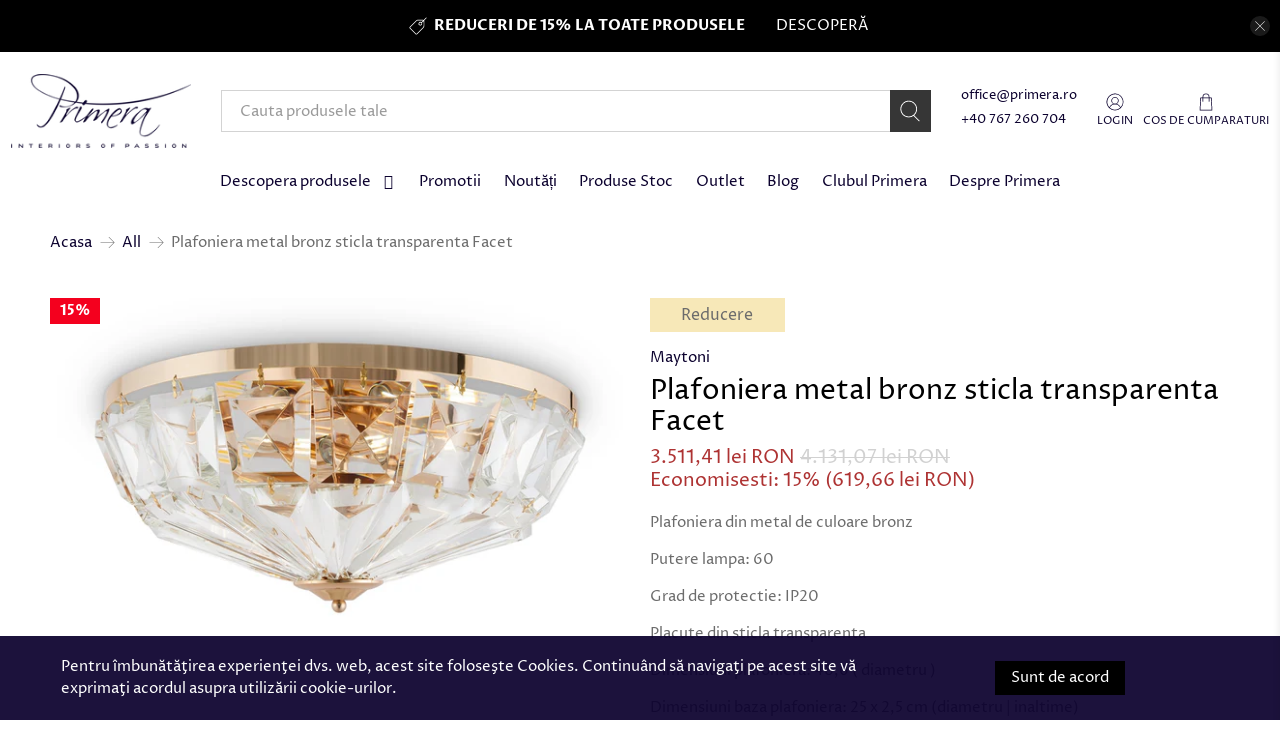

--- FILE ---
content_type: text/javascript; charset=utf-8
request_url: https://primera-shop.ro/products/plafoniera-metal-bronz-sticla-transparenta-facet.js
body_size: 1057
content:
{"id":7679928500474,"title":"Plafoniera metal bronz sticla transparenta Facet","handle":"plafoniera-metal-bronz-sticla-transparenta-facet","description":"\u003cp\u003ePlafoniera din metal de culoare bronz\u003c\/p\u003e\n\u003cp\u003ePutere lampa: 60\u003c\/p\u003e\n\u003cp\u003eGrad de protectie: IP20\u003c\/p\u003e\n\u003cp\u003e\u003cspan\u003ePlacute din sticla transparenta\u003c\/span\u003e\u003c\/p\u003e\n\u003cp\u003e\u003cspan\u003eDimensiuni plafoniera: 48,6 ( diametru )\u003c\/span\u003e\u003c\/p\u003e\n\u003cp\u003e\u003cspan\u003eDimensiuni baza plafoniera: 25 x 2,5 cm (diametru | inaltime)\u003c\/span\u003e\u003c\/p\u003e\n\u003cp\u003eSursa energie plafoniera becuri de tip E14, max. 60 W\u003c\/p\u003e\n\u003cp\u003eGreutate: 7,12 kg\u003c\/p\u003e\n\u003cp\u003eBecurile nu sunt incluse\u003c\/p\u003e\n\u003cp\u003e\u003cstrong\u003e\u003cem\u003eTermen estimativ de livrare: 4-8 saptamani \u003c\/em\u003e\u003c\/strong\u003e\u003c\/p\u003e","published_at":"2023-12-14T16:23:03+02:00","created_at":"2022-07-18T14:49:36+03:00","vendor":"Maytoni","type":"plafoniera","tags":["1000-2000","auriu","lumini-maytoni","maytoni","normal","over-500","plafoniera"],"price":351141,"price_min":351141,"price_max":351141,"available":true,"price_varies":false,"compare_at_price":413107,"compare_at_price_min":413107,"compare_at_price_max":413107,"compare_at_price_varies":false,"variants":[{"id":43004797157626,"title":"Default Title","option1":"Default Title","option2":null,"option3":null,"sku":"","requires_shipping":true,"taxable":false,"featured_image":null,"available":true,"name":"Plafoniera metal bronz sticla transparenta Facet","public_title":null,"options":["Default Title"],"price":351141,"weight":0,"compare_at_price":413107,"inventory_management":null,"barcode":"MOD094CL-06G","requires_selling_plan":false,"selling_plan_allocations":[]}],"images":["\/\/cdn.shopify.com\/s\/files\/1\/2592\/4626\/products\/24f858e8f42267c24c54022a678fafc1.jpg?v=1658145398","\/\/cdn.shopify.com\/s\/files\/1\/2592\/4626\/products\/1b5af062c5c0f640a8923e993169038d.jpg?v=1658145399","\/\/cdn.shopify.com\/s\/files\/1\/2592\/4626\/products\/176fd3f4ba9690e83b530520b6400f8f_1.jpg?v=1658145402","\/\/cdn.shopify.com\/s\/files\/1\/2592\/4626\/products\/82772a35eb5129f47631c2764794aa12.jpg?v=1658145405","\/\/cdn.shopify.com\/s\/files\/1\/2592\/4626\/products\/0bad6da688de721e36e9902a1c32682a_1.jpg?v=1658145410","\/\/cdn.shopify.com\/s\/files\/1\/2592\/4626\/products\/ecd0cc5b21aded9435386c96966d6952.jpg?v=1658145417"],"featured_image":"\/\/cdn.shopify.com\/s\/files\/1\/2592\/4626\/products\/24f858e8f42267c24c54022a678fafc1.jpg?v=1658145398","options":[{"name":"Title","position":1,"values":["Default Title"]}],"url":"\/products\/plafoniera-metal-bronz-sticla-transparenta-facet","media":[{"alt":null,"id":30140341747962,"position":1,"preview_image":{"aspect_ratio":1.0,"height":1000,"width":1000,"src":"https:\/\/cdn.shopify.com\/s\/files\/1\/2592\/4626\/products\/24f858e8f42267c24c54022a678fafc1.jpg?v=1658145398"},"aspect_ratio":1.0,"height":1000,"media_type":"image","src":"https:\/\/cdn.shopify.com\/s\/files\/1\/2592\/4626\/products\/24f858e8f42267c24c54022a678fafc1.jpg?v=1658145398","width":1000},{"alt":null,"id":30140342141178,"position":2,"preview_image":{"aspect_ratio":1.0,"height":1000,"width":1000,"src":"https:\/\/cdn.shopify.com\/s\/files\/1\/2592\/4626\/products\/1b5af062c5c0f640a8923e993169038d.jpg?v=1658145399"},"aspect_ratio":1.0,"height":1000,"media_type":"image","src":"https:\/\/cdn.shopify.com\/s\/files\/1\/2592\/4626\/products\/1b5af062c5c0f640a8923e993169038d.jpg?v=1658145399","width":1000},{"alt":null,"id":30140342829306,"position":3,"preview_image":{"aspect_ratio":1.0,"height":1000,"width":1000,"src":"https:\/\/cdn.shopify.com\/s\/files\/1\/2592\/4626\/products\/176fd3f4ba9690e83b530520b6400f8f_1.jpg?v=1658145402"},"aspect_ratio":1.0,"height":1000,"media_type":"image","src":"https:\/\/cdn.shopify.com\/s\/files\/1\/2592\/4626\/products\/176fd3f4ba9690e83b530520b6400f8f_1.jpg?v=1658145402","width":1000},{"alt":null,"id":30140343255290,"position":4,"preview_image":{"aspect_ratio":1.0,"height":1000,"width":1000,"src":"https:\/\/cdn.shopify.com\/s\/files\/1\/2592\/4626\/products\/82772a35eb5129f47631c2764794aa12.jpg?v=1658145405"},"aspect_ratio":1.0,"height":1000,"media_type":"image","src":"https:\/\/cdn.shopify.com\/s\/files\/1\/2592\/4626\/products\/82772a35eb5129f47631c2764794aa12.jpg?v=1658145405","width":1000},{"alt":null,"id":30140344074490,"position":5,"preview_image":{"aspect_ratio":1.0,"height":1000,"width":1000,"src":"https:\/\/cdn.shopify.com\/s\/files\/1\/2592\/4626\/products\/0bad6da688de721e36e9902a1c32682a_1.jpg?v=1658145410"},"aspect_ratio":1.0,"height":1000,"media_type":"image","src":"https:\/\/cdn.shopify.com\/s\/files\/1\/2592\/4626\/products\/0bad6da688de721e36e9902a1c32682a_1.jpg?v=1658145410","width":1000},{"alt":null,"id":30140344729850,"position":6,"preview_image":{"aspect_ratio":1.0,"height":1000,"width":1000,"src":"https:\/\/cdn.shopify.com\/s\/files\/1\/2592\/4626\/products\/ecd0cc5b21aded9435386c96966d6952.jpg?v=1658145417"},"aspect_ratio":1.0,"height":1000,"media_type":"image","src":"https:\/\/cdn.shopify.com\/s\/files\/1\/2592\/4626\/products\/ecd0cc5b21aded9435386c96966d6952.jpg?v=1658145417","width":1000}],"requires_selling_plan":false,"selling_plan_groups":[]}